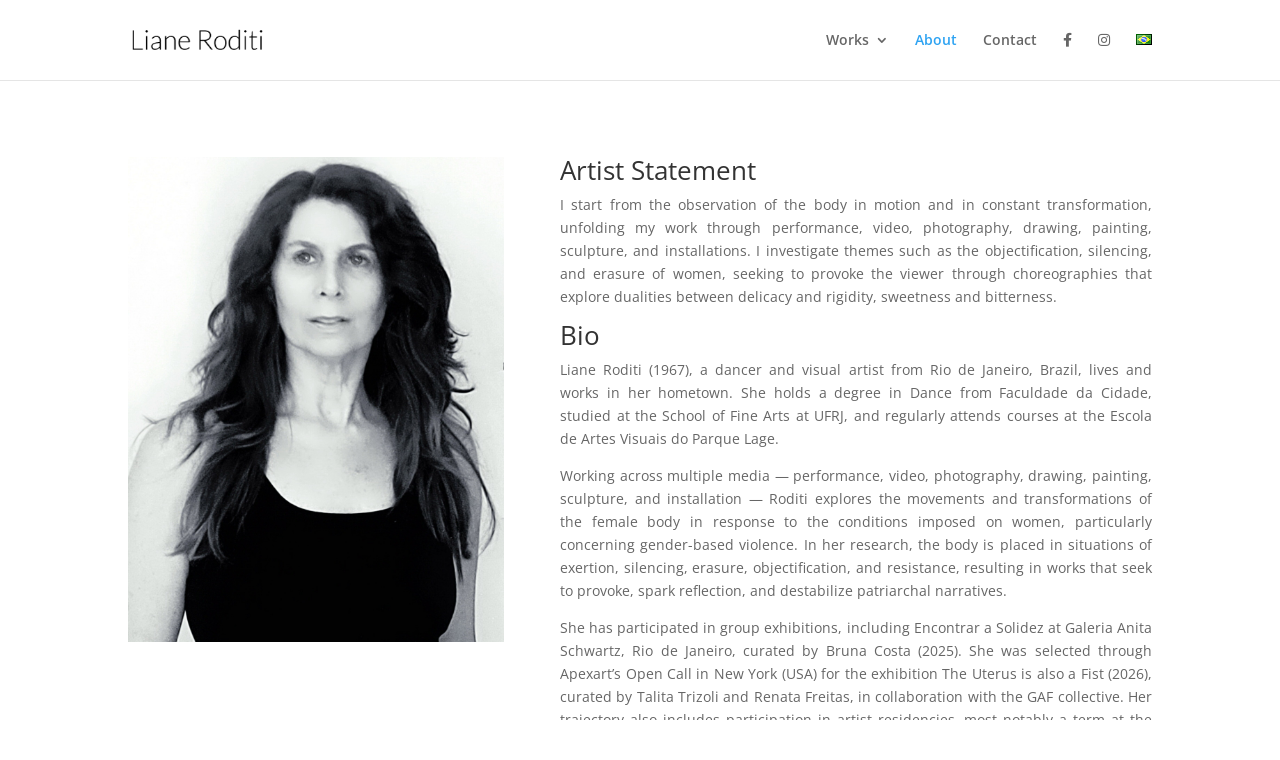

--- FILE ---
content_type: text/css
request_url: https://lianeroditi.art.br/wp-content/themes/Divi_Child/style.css?ver=4.27.5
body_size: 1802
content:
/*
Theme Name: Divi Child Theme
Theme URI: https://divireadythemes.com/
Description: Divi Child Theme
Author: Divi Ready Themes
Author URI: https://divireadythemes.com/
Template: Divi
Version: Updated for Divi 3+
*/



/*------------------------------------------------*/
/*-------------------[GENERAL]--------------------*/
/*------------------------------------------------*/

.entry-title {
	font-size: 26px;
}

@media (max-width: 767px){
	.entry-title {
		font-size: 18px;
	}
}

#envirabox-content {
    border:none !important;
	
	
}

#envirabox-outer {
	background: transparent !important;
	width: 98% !important;
}

/*------------------------------------------------*/
/*-----------------[HEADER-MENU]------------------*/
/*------------------------------------------------*/


/*------------------------------------------------*/
/*------------------[HOMEPAGE]--------------------*/
/*------------------------------------------------*/


/*------------------------------------------------*/
/*------------------[SUBPAGES]--------------------*/
/*------------------------------------------------*/


/*------------------------------------------------*/
/*-------------------[Footer]---------------------*/
/*------------------------------------------------*/


/*------------------------------------------------*/
/*--------------------[RWD]-----------------------*/
/*------------------------------------------------*/


/*------------------------------------------------*/
/*------------------------------------------------*/
/*------------------------------------------------*/
/*--[ADD TUTORIAL CUSTOMIZATION BELOW THIS LINE]--*/
/*------------------------------------------------*/
/*------------------------------------------------*/
/*------------------------------------------------*/






--- FILE ---
content_type: text/css
request_url: https://lianeroditi.art.br/wp-content/et-cache/373/et-core-unified-373.min.css?ver=1765226292
body_size: 144
content:
#main-footer .container{}.grecaptcha-badge{visibility:hidden}.sp-slides-container{padding-bottom:50px}.et_overlay{background:hsla(0,0%,100%,.3)}